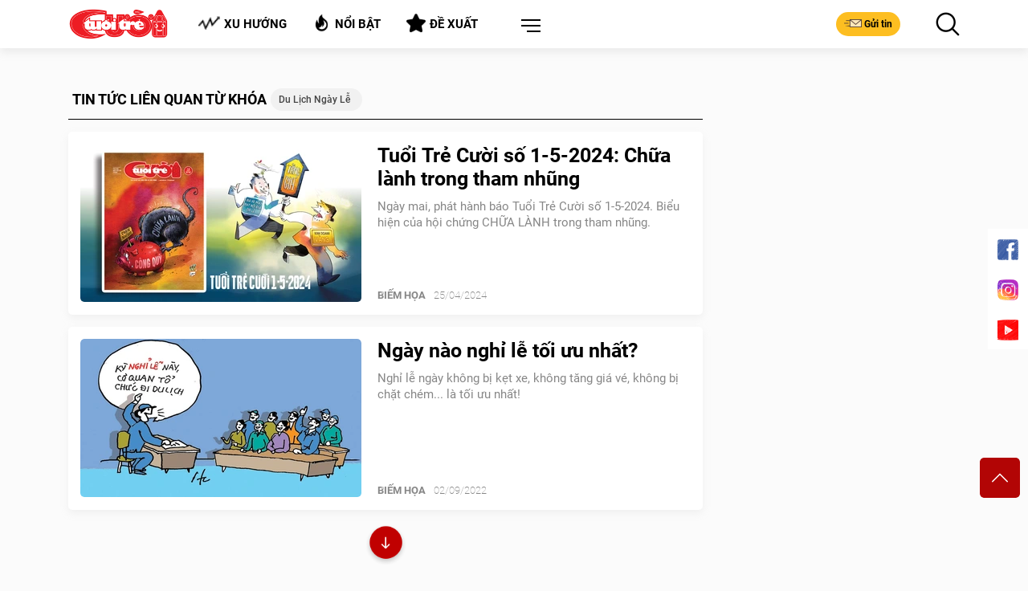

--- FILE ---
content_type: application/javascript; charset=utf-8
request_url: https://fundingchoicesmessages.google.com/f/AGSKWxXQzVZUQocKFIPrtVOtcb7q7L-OozVK5-FWMVSVBh1hcf9YtKgLlIX3Jyp8Jf7s_bKnfZrBr9pKLacfeM8wasH3yaoBDGEQ3nOy7x7Nay9ehPytRb2iQ1Mqx-tuNgVQAaMLSDjfARWbLhyq8MUX2wR-KfZz0oKg90su4mpxCBFidSR6gIn6hmGn82qC/_/sample300x250ad./ads-no-/p2-header-ad-_afs_ads./adbox1.
body_size: -1294
content:
window['670be8dc-680b-423e-a6c5-6a0571aa0155'] = true;

--- FILE ---
content_type: image/svg+xml
request_url: https://static-tuoitre.tuoitre.vn/tuoitre/web_images/icon-envelope.svg
body_size: 1065
content:
<?xml version="1.0" encoding="UTF-8" standalone="no"?>
<!DOCTYPE svg PUBLIC "-//W3C//DTD SVG 1.1//EN" "http://www.w3.org/Graphics/SVG/1.1/DTD/svg11.dtd">
<svg version="1.1" id="Layer_1" xmlns="http://www.w3.org/2000/svg" xmlns:xlink="http://www.w3.org/1999/xlink" x="0px" y="0px" width="60px" height="60px" viewBox="0 0 60 60" enable-background="new 0 0 60 60" xml:space="preserve">  <image id="image0" width="60" height="60" x="0" y="0"
    xlink:href="[data-uri]
AAB6JgAAgIQAAPoAAACA6AAAdTAAAOpgAAA6mAAAF3CculE8AAAArlBMVEVHcEwAAAAAAAAAAAAA
AAAAAAAAAAAAAAAAAAAAAAAAAAAAAAAAAAAAAAAAAAAAAAAAAAAAAAAAAAAAAAAAAAAAAAAAAAAA
AAAAAAAAAAAAAAAAAAAAAAAAAAAAAAAAAAAAAAAAAAAAAAAAAAAAAAAAAAAAAAAAAAAAAAAAAAAA
AAAAAAAAAAAAAAAAAAAAAAAAAAAAAAAAAAAAAAAAAAAAAAAAAAAAAAAAAAD////DhG7LAAAAOHRS
TlMAQJzQ2Mg1I8CmIOjfEATslnt+orkP8R1uY1P6eXMV44JavNYm3Nk6TlYKibYZLo+NKmhIrvz1
WOrhwusAAAABYktHRDnXAJVAAAAAB3RJTUUH4wsMCiMRuIyfYAAAAj5JREFUSMft1tt2ojAUBuAt
CFhQBK0gWqBjPZXWttqOk/d/sskfwXLU4M2sWav7Rg75MNnZCRD9xH8VHUXttgpN0VNq9NgNcWfC
mtYtlrH+gMju8oOh47aJ0Rh/eM/Hiy4M2mbJVDkTWLXb53jipdjlJ/7UlHV6gKZOimd85H02D+Ts
A2Ma/wm/cYT8TWXsiDeMixjPY+zxKrUVtAtKmEZz6CupG8B6YnwFTL+gFxe1L2riVJlFTDpmXruQ
dOMJhbWkOkxGn99cNWrDyt8uYzLXePSm3m5FxyJqwhRhgVm1+hlpHifUjGky5k3mYdWGsC/FC2VM
9IJWo7J9xFWXrmFyq+UiSqNUvvWYptBKbsInr7AdksGkx8jrLjv1Mb2xTnKY3sSMprNiYvbjyuw3
YjKHmHDj/CAvInksksssrjueOBzb0thJN8h5IJIHf5/I4YlYd9v3bI/92PcLhXkJJwv0+C3rOwrG
XPHfp9117GvI1T69z7zDOePF9VaHd2LNps2ereHn6ShSc5ebsOjg2shO7XOS/V5JV/Gpe9VJxXMw
nHjZjPeoy4VPtTEYp4msxzrqqte8BX4hgZt6vEUxOEmjJRuTZ83qcICt16GL8cGb/J5VcXis20HK
gZcNC8tY8nVzKrtDCR9lX3Si7HL4Dz9W2TGUsaKPqxzGrmge9nKWaDnFElFS3LvlsyIG3uCDJmpr
I0180CTi/eS4D23CQT29Ygi3fsSJ7ppft9i7bP18Klp33Sa0907bLP3Ev4y/HMS1qy1H7ekAAAAl
dEVYdGRhdGU6Y3JlYXRlADIwMTktMTEtMTJUMTA6MzU6MTcrMDM6MDCf7ZX8AAAAJXRFWHRkYXRl
Om1vZGlmeQAyMDE5LTExLTEyVDEwOjM1OjE3KzAzOjAw7rAtQAAAAABJRU5ErkJggg==" />
</svg>


--- FILE ---
content_type: image/svg+xml
request_url: https://static.mediacdn.vn/tuoitre/web_images/icon-ttct.svg
body_size: 4190
content:
<svg width="61" height="20" viewBox="0 0 61 20" fill="none" xmlns="http://www.w3.org/2000/svg" xmlns:xlink="http://www.w3.org/1999/xlink">
<rect x="0.792236" width="59.9401" height="20" fill="url(#pattern0)"/>
<defs>
<pattern id="pattern0" patternContentUnits="objectBoundingBox" width="1" height="1">
<use xlink:href="#image0" transform="translate(-0.0133333) scale(0.00641667 0.0192308)"/>
</pattern>
<image id="image0" width="160" height="52" xlink:href="[data-uri]"/>
</defs>
</svg>


--- FILE ---
content_type: image/svg+xml
request_url: https://static.mediacdn.vn/tuoitre/web_images/icon-tto.svg
body_size: 3802
content:
<svg width="50" height="22" viewBox="0 0 50 22" fill="none" xmlns="http://www.w3.org/2000/svg" xmlns:xlink="http://www.w3.org/1999/xlink">
<rect x="0.298706" width="49.4506" height="22" fill="url(#pattern0)"/>
<defs>
<pattern id="pattern0" patternContentUnits="objectBoundingBox" width="1" height="1">
<use xlink:href="#image0" transform="translate(-0.0133333) scale(0.00855556 0.0192308)"/>
</pattern>
<image id="image0" width="120" height="52" xlink:href="[data-uri]"/>
</defs>
</svg>
